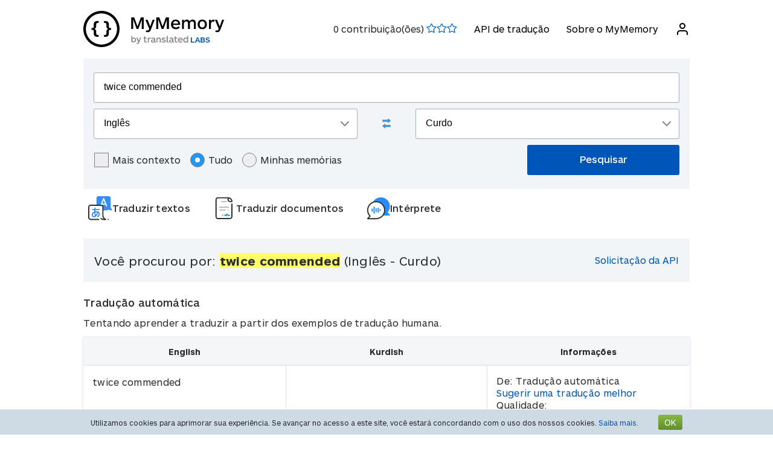

--- FILE ---
content_type: text/html; charset=UTF-8
request_url: https://mymemory.translated.net/pt/Ingl%C3%AAs/Curdo/twice-commended
body_size: 13624
content:
<html lang="pt">
<head>
    <title>Twice commended - Inglês - Curdo Tradução e exemplos</title>
    <meta http-equiv="Content-Type" content="text/html;charset=UTF-8"/>
    <meta http-equiv="content-language" content="pt"/>
        <meta name="viewport" content="width=device-width"/>
    <meta name="robots" content="index, follow">    <link rel="canonical" href="https://mymemory.translated.net/pt/Ingl%C3%AAs/Curdo/twice-commended"/>
        <link rel="apple-touch-icon" sizes="180x180" href="/public/img/favicon-16x16.png">
    <link rel="icon" type="image/png" sizes="32x32" href="/public/img/favicon-32x32.png">
    <link rel="icon" type="image/png" sizes="16x16" href="/public/img/favicon-16x16.png">
    <link rel="mask-icon" href="/public/img/safari-pinned-tab.svg" color="#5bbad5">
    <meta name="msapplication-TileColor" content="#da532c">
    <meta name="theme-color" content="#ffffff">
    <link href="/public/css/src/mym-translated.css?v=20191128" rel="stylesheet" type="text/css"/>
    <!-- Google Tag Manager -->
        <script>(function(w,d,s,l,i){w[l]=w[l]||[];w[l].push({'gtm.start':
        new Date().getTime(),event:'gtm.js'});var f=d.getElementsByTagName(s)[0],
        j=d.createElement(s),dl=l!='dataLayer'?'&l='+l:'';j.async=true;j.src=
        'https://www.googletagmanager.com/gtm.js?id='+i+dl;f.parentNode.insertBefore(j,f);
        })(window,document,'script','dataLayer','GTM-5M6Q96G');</script>
        <!-- End Google Tag Manager --></head>

<body class="s" data-ui-lang="pt">
<!-- Google Tag Manager (noscript) -->
        <noscript><iframe src="https://www.googletagmanager.com/ns.html?id=GTM-5M6Q96G"
        height="0" width="0" style="display:none;visibility:hidden"></iframe></noscript>
        <!-- End Google Tag Manager (noscript) --><header class="header--standard header header--not-bottom header--pinned header--top">
    <div class="layout layout--norow">
        <a href="https://mymemory.translated.net" class="logo">
            <img src="/public/img/mym_logo_horizontal.svg" class="img-logo" />
        </a>
        <input id="input-hamburger" type="checkbox" />
        <label for="input-hamburger"><i class="icon  ">
                <svg width="24px" height="24px" viewBox="0 0 24 24" version="1.1" xmlns="http://www.w3.org/2000/svg" xmlns:xlink="http://www.w3.org/1999/xlink"><g stroke="none" strokewidth="1" class="icon__fill" fill-rule="evenodd">
                        <path d="M3,13 C2.44771525,13 2,12.5522847 2,12 C2,11.4477153 2.44771525,11 3,11 L21,11 C21.5522847,11 22,11.4477153 22,12 C22,12.5522847 21.5522847,13 21,13 L3,13 Z M3,7 C2.44771525,7 2,6.55228475 2,6 C2,5.44771525 2.44771525,5 3,5 L21,5 C21.5522847,5 22,5.44771525 22,6 C22,6.55228475 21.5522847,7 21,7 L3,7 Z M3,19 C2.44771525,19 2,18.5522847 2,18 C2,17.4477153 2.44771525,17 3,17 L21,17 C21.5522847,17 22,17.4477153 22,18 C22,18.5522847 21.5522847,19 21,19 L3,19 Z" id="path-1"></path>
                    </g></svg></i><i class="icon  ">
                <svg width="24px" height="24px" viewBox="0 0 24 24" version="1.1" xmlns="http://www.w3.org/2000/svg" xmlns:xlink="http://www.w3.org/1999/xlink"><g stroke="none" strokewidth="1" class="icon__fill" fill-rule="evenodd">
                        <path d="M13.4142136,12 L18.7071068,17.2928932 C19.0976311,17.6834175 19.0976311,18.3165825 18.7071068,18.7071068 C18.3165825,19.0976311 17.6834175,19.0976311 17.2928932,18.7071068 L12,13.4142136 L6.70710678,18.7071068 C6.31658249,19.0976311 5.68341751,19.0976311 5.29289322,18.7071068 C4.90236893,18.3165825 4.90236893,17.6834175 5.29289322,17.2928932 L10.5857864,12 L5.29289322,6.70710678 C4.90236893,6.31658249 4.90236893,5.68341751 5.29289322,5.29289322 C5.68341751,4.90236893 6.31658249,4.90236893 6.70710678,5.29289322 L12,10.5857864 L17.2928932,5.29289322 C17.6834175,4.90236893 18.3165825,4.90236893 18.7071068,5.29289322 C19.0976311,5.68341751 19.0976311,6.31658249 18.7071068,6.70710678 L13.4142136,12 Z" id="path-1"></path>
                    </g></svg></i>
        </label>

        <nav>
            <ol>
                <li>
                    <span id="scored"></span>
                </li>
                                    <li><a href="/doc/spec.php">API de tradução</a></li>
                    <li><a href="/doc/">Sobre o MyMemory</a></li>
                
               <li id="userInfo" class="header__userInfo ">
    <a id="signin">
        <i class="icon">
            <svg width="24px" height="24px" viewBox="0 0 24 24" version="1.1" xmlns="http://www.w3.org/2000/svg" xmlns:xlink="http://www.w3.org/1999/xlink">
                <g stroke="none" strokewidth="1" class="icon__fill" fill-rule="evenodd">
                        <path d="M21,21 C21,21.5522847 20.5522847,22 20,22 C19.4477153,22 19,21.5522847 19,21 L19,19 C19,17.3431458 17.6568542,16 16,16 L8,16 C6.34314575,16 5,17.3431458 5,19 L5,21 C5,21.5522847 4.55228475,22 4,22 C3.44771525,22 3,21.5522847 3,21 L3,19 C3,16.2385763 5.23857625,14 8,14 L16,14 C18.7614237,14 21,16.2385763 21,19 L21,21 Z M12,12 C9.23857625,12 7,9.76142375 7,7 C7,4.23857625 9.23857625,2 12,2 C14.7614237,2 17,4.23857625 17,7 C17,9.76142375 14.7614237,12 12,12 Z M12,10 C13.6568542,10 15,8.65685425 15,7 C15,5.34314575 13.6568542,4 12,4 C10.3431458,4 9,5.34314575 9,7 C9,8.65685425 10.3431458,10 12,10 Z" id="path-1">
                        </path>
                    </g>
            </svg>
        </i>
        <span>Entrar</span>
    </a>
</li>        </nav>
    </div>
</header>
<section class="section--overflow">
    <div class="layout">
        <div class="contact-form">
            <div class="select-with-icon__wrapper">
                <form action="/search.php" method="get" name="filter_form" id="f" class="row_form_inline">
                    <div class="input-area">
                        <input type="hidden" name="lang" value="pt"/>
                        <input class="input2" id="text" name="q" type="text" value="twice commended">
                        <div class="source_target">
                            <div class="icon__wrapper select-with-icon__wrapper">
                                <select id="select_source_mm" name="sl">

                                    <option value="Autodetect">Autodetectar</option><option value="------" disabled="disabled">------</option><option value="af-ZA">Africâner</option><option value="sq-AL">Albanês</option><option value="de-DE">Alemão</option><option value="de-CH">Alemão suíço</option><option value="am-ET">Amárico</option><option value="hy-AM">Armênio</option><option value="az-AZ">Azeri</option><option value="bjs-BB">Bajan</option><option value="eu-ES">Basco</option><option value="bem-ZM">Bemba</option><option value="bn-IN">Bengali</option><option value="be-BY">Bielorrusso</option><option value="my-MM">Birmanês</option><option value="bi-VU">Bislama</option><option value="br-FR">Bretão</option><option value="bs-BA">Bósnio</option><option value="bg-BG">Búlgaro</option><option value="kea-CV">Cabo-verdeano</option><option value="ca-ES">Catalão</option><option value="kk-KZ">Cazaque</option><option value="ceb-PH">Cebuano</option><option value="ch-GU">Chamorro</option><option value="zh-CN">Chinês (simplificado)</option><option value="zh-TW">Chinês (tradicional)</option><option value="rm-RO">Cigano balcânico</option><option value="zdj-KM">Comorense (Ngazidja)</option><option value="cop-EG">Copta</option><option value="ko-KR">Coreano</option><option value="hr-HR">Croata</option><option value="ku-TR">Curdo</option><option value="da-DK">Dinamarquês </option><option value="dz-BT">Dzongkha</option><option value="sk-SK">Eslovaco</option><option value="sl-SI">Esloveno</option><option value="es-ES">Espanhol</option><option value="eo-EU">Esperanto</option><option value="et-EE">Estoniano</option><option value="fn-FNG">Fanagalo</option><option value="fo-FO">Faroese</option><option value="fi-FI">Finlandês</option><option value="fr-FR">Francês</option><option value="ht-HT">Francês crioulo (Haiti)</option><option value="acf-LC">Francês crioulo (Santa Lúcia)</option><option value="crs-SC">Francês crioulo Seselwa)</option><option value="gl-ES">Galego</option><option value="cy-GB">Galês</option><option value="ga-IE">Gaélico Irlandês</option><option value="gd-GB">Gaélico da Escócia</option><option value="ka-GE">Georgiano</option><option value="el-GR">Grego</option><option value="grc-GR">Grego (clássico)</option><option value="gu-IN">Gujarati</option><option value="ha-NE">Hausa</option><option value="haw-US">Havaiano</option><option value="he-IL">Hebraico</option><option value="hi-IN">Hindi</option><option value="nl-NL">Holandês</option><option value="hu-HU">Húngaro</option><option value="id-ID">Indonésio</option><option selected="selected" value="en-GB">Inglês</option><option value="aig-AG">Inglês crioulo (Antígua e Barbuda)</option><option value="bah-BS">Inglês crioulo (Bahamas)</option><option value="gcl-GD">Inglês crioulo (Granada)</option><option value="gyn-GY">Inglês crioulo (Guiana)</option><option value="vic-US">Inglês crioulo (Ilhas Virgens)</option><option value="jam-JM">Inglês crioulo (Jamaica)</option><option value="svc-VC">Inglês crioulo (São Vicente)</option><option value="kl-GL">Inuktitut (Groenlândia)</option><option value="is-IS">Islandês</option><option value="it-IT">Italiano</option><option value="ja-JP">Japonês</option><option value="jv-ID">Javanês</option><option value="kab-DZ">Kabiliano</option><option value="kn-IN">Kannada</option><option value="km-KM">Khmer</option><option value="rw-RW">Kinyarwanda</option><option value="rn-BI">Kirundi</option><option value="lo-LA">Laos</option><option value="la-VA">Latim</option><option value="lv-LV">Letão</option><option value="lt-LT">Lituano</option><option value="lb-LU">Luxemburguês</option><option value="mk-MK">Macedônio</option><option value="ms-MY">Malaio</option><option value="dv-MV">Maldiviano</option><option value="mg-MG">Malgaxe</option><option value="mt-MT">Maltês</option><option value="gv-IM">Manês gaélico</option><option value="mi-NZ">Maori</option><option value="mh-MH">Marshalês</option><option value="men-SL">Mende</option><option value="mn-MN">Mongol</option><option value="mfe-MU">Morisyen</option><option value="ne-NP">Nepalês</option><option value="niu-NU">Niuean</option><option value="no-NO">Norueguês</option><option value="ny-MW">Nyanja</option><option value="pau-PW">Palauano</option><option value="pa-IN">Panjabi</option><option value="pap-CW">Papiamento</option><option value="ur-PK">Paquistanês</option><option value="ps-PK">Pashto</option><option value="fa-IR">Persa</option><option value="pis-SB">Pijin</option><option value="pl-PL">Polonês</option><option value="pt-PT">Português</option><option value="pov-GW">Português crioulo (Alta Guiné)</option><option value="pot-US">Potawatomi</option><option value="qu-PE">Quechua</option><option value="ky-KG">Quirguis</option><option value="ro-RO">Romeno</option><option value="ru-RU">Russo</option><option value="sm-WS">Samoano</option><option value="sg-CF">Sango</option><option value="sn-ZW">Shona</option><option value="si-LK">Sinhala</option><option value="syc-TR">Siríaco (Aramaico)</option><option value="so-SO">Somali</option><option value="ckb-IQ">Sorani Curdo</option><option value="st-ST">Sotho do Sul</option><option value="srn-SR">Sranan Tongo</option><option value="sw-SZ">Suaíli</option><option value="sv-SE">Sueco</option><option value="sr-RS">Sérvio</option><option value="tl-PH">Tagalo</option><option value="th-TH">Tailandês</option><option value="tg-TJ">Tajique</option><option value="tmh-DZ">Tamashek (Tuareg)</option><option value="ta-LK">Tamil</option><option value="cs-CZ">Tcheco</option><option value="te-IN">Telugu</option><option value="tet-TL">Tetum</option><option value="bo-CN">Tibetano</option><option value="tpi-PG">Tok Pisin</option><option value="tkl-TK">Tokelauano</option><option value="to-TO">Tongano</option><option value="ti-TI">Triguínia</option><option value="tn-BW">Tswana</option><option value="tr-TR">Turco</option><option value="tk-TM">Turcomeno</option><option value="tvl-TV">Tuvaluano</option><option value="uk-UA">Ucraniano</option><option value="ppk-ID">Uma</option><option value="uz-UZ">Usbeque</option><option value="vi-VN">Vietnamita</option><option value="wls-WF">Wallisiano</option><option value="wo-SN">Wolof</option><option value="xh-ZA">Xhosa</option><option value="yi-YD">Yiddish</option><option value="zu-ZA">Zulu</option><option value="ar-SA">Árabe</option>                                </select>
                                <div class="select-with-icon__right-icon">
                                    <svg width="14px" height="8px" viewBox="0 0 14 8"><g stroke="none" stroke-width="1" class="icon__fill" fill-rule="evenodd"><g transform="translate(-5.000000, -8.000000)" fill-rule="nonzero"><path d="M17.2928932,8.29289322 C17.6834175,7.90236893 18.3165825,7.90236893 18.7071068,8.29289322 C19.0976311,8.68341751 19.0976311,9.31658249 18.7071068,9.70710678 L12.7071068,15.7071068 C12.3165825,16.0976311 11.6834175,16.0976311 11.2928932,15.7071068 L5.29289322,9.70710678 C4.90236893,9.31658249 4.90236893,8.68341751 5.29289322,8.29289322 C5.68341751,7.90236893 6.31658249,7.90236893 6.70710678,8.29289322 L12,13.5857864 L17.2928932,8.29289322 Z"></path></g></g></svg>
                                </div>
                            </div>
                            <div class="swap-language"><span class="icon-swap" id="swp-language"></span></div>
                            <div class="icon__wrapper select-with-icon__wrapper">
                                <select id="select_target_mm" name="tl">
                                    <option value="af-ZA">Africâner</option><option value="sq-AL">Albanês</option><option value="de-DE">Alemão</option><option value="de-CH">Alemão suíço</option><option value="am-ET">Amárico</option><option value="hy-AM">Armênio</option><option value="az-AZ">Azeri</option><option value="bjs-BB">Bajan</option><option value="eu-ES">Basco</option><option value="bem-ZM">Bemba</option><option value="bn-IN">Bengali</option><option value="be-BY">Bielorrusso</option><option value="my-MM">Birmanês</option><option value="bi-VU">Bislama</option><option value="br-FR">Bretão</option><option value="bs-BA">Bósnio</option><option value="bg-BG">Búlgaro</option><option value="kea-CV">Cabo-verdeano</option><option value="ca-ES">Catalão</option><option value="kk-KZ">Cazaque</option><option value="ceb-PH">Cebuano</option><option value="ch-GU">Chamorro</option><option value="zh-CN">Chinês (simplificado)</option><option value="zh-TW">Chinês (tradicional)</option><option value="rm-RO">Cigano balcânico</option><option value="zdj-KM">Comorense (Ngazidja)</option><option value="cop-EG">Copta</option><option value="ko-KR">Coreano</option><option value="hr-HR">Croata</option><option selected="selected" value="ku-TR">Curdo</option><option value="da-DK">Dinamarquês </option><option value="dz-BT">Dzongkha</option><option value="sk-SK">Eslovaco</option><option value="sl-SI">Esloveno</option><option value="es-ES">Espanhol</option><option value="eo-EU">Esperanto</option><option value="et-EE">Estoniano</option><option value="fn-FNG">Fanagalo</option><option value="fo-FO">Faroese</option><option value="fi-FI">Finlandês</option><option value="fr-FR">Francês</option><option value="ht-HT">Francês crioulo (Haiti)</option><option value="acf-LC">Francês crioulo (Santa Lúcia)</option><option value="crs-SC">Francês crioulo Seselwa)</option><option value="gl-ES">Galego</option><option value="cy-GB">Galês</option><option value="ga-IE">Gaélico Irlandês</option><option value="gd-GB">Gaélico da Escócia</option><option value="ka-GE">Georgiano</option><option value="el-GR">Grego</option><option value="grc-GR">Grego (clássico)</option><option value="gu-IN">Gujarati</option><option value="ha-NE">Hausa</option><option value="haw-US">Havaiano</option><option value="he-IL">Hebraico</option><option value="hi-IN">Hindi</option><option value="nl-NL">Holandês</option><option value="hu-HU">Húngaro</option><option value="id-ID">Indonésio</option><option value="en-GB">Inglês</option><option value="aig-AG">Inglês crioulo (Antígua e Barbuda)</option><option value="bah-BS">Inglês crioulo (Bahamas)</option><option value="gcl-GD">Inglês crioulo (Granada)</option><option value="gyn-GY">Inglês crioulo (Guiana)</option><option value="vic-US">Inglês crioulo (Ilhas Virgens)</option><option value="jam-JM">Inglês crioulo (Jamaica)</option><option value="svc-VC">Inglês crioulo (São Vicente)</option><option value="kl-GL">Inuktitut (Groenlândia)</option><option value="is-IS">Islandês</option><option value="it-IT">Italiano</option><option value="ja-JP">Japonês</option><option value="jv-ID">Javanês</option><option value="kab-DZ">Kabiliano</option><option value="kn-IN">Kannada</option><option value="km-KM">Khmer</option><option value="rw-RW">Kinyarwanda</option><option value="rn-BI">Kirundi</option><option value="lo-LA">Laos</option><option value="la-VA">Latim</option><option value="lv-LV">Letão</option><option value="lt-LT">Lituano</option><option value="lb-LU">Luxemburguês</option><option value="mk-MK">Macedônio</option><option value="ms-MY">Malaio</option><option value="dv-MV">Maldiviano</option><option value="mg-MG">Malgaxe</option><option value="mt-MT">Maltês</option><option value="gv-IM">Manês gaélico</option><option value="mi-NZ">Maori</option><option value="mh-MH">Marshalês</option><option value="men-SL">Mende</option><option value="mn-MN">Mongol</option><option value="mfe-MU">Morisyen</option><option value="ne-NP">Nepalês</option><option value="niu-NU">Niuean</option><option value="no-NO">Norueguês</option><option value="ny-MW">Nyanja</option><option value="pau-PW">Palauano</option><option value="pa-IN">Panjabi</option><option value="pap-CW">Papiamento</option><option value="ur-PK">Paquistanês</option><option value="ps-PK">Pashto</option><option value="fa-IR">Persa</option><option value="pis-SB">Pijin</option><option value="pl-PL">Polonês</option><option value="pt-PT">Português</option><option value="pov-GW">Português crioulo (Alta Guiné)</option><option value="pot-US">Potawatomi</option><option value="qu-PE">Quechua</option><option value="ky-KG">Quirguis</option><option value="ro-RO">Romeno</option><option value="ru-RU">Russo</option><option value="sm-WS">Samoano</option><option value="sg-CF">Sango</option><option value="sn-ZW">Shona</option><option value="si-LK">Sinhala</option><option value="syc-TR">Siríaco (Aramaico)</option><option value="so-SO">Somali</option><option value="ckb-IQ">Sorani Curdo</option><option value="st-ST">Sotho do Sul</option><option value="srn-SR">Sranan Tongo</option><option value="sw-SZ">Suaíli</option><option value="sv-SE">Sueco</option><option value="sr-RS">Sérvio</option><option value="tl-PH">Tagalo</option><option value="th-TH">Tailandês</option><option value="tg-TJ">Tajique</option><option value="tmh-DZ">Tamashek (Tuareg)</option><option value="ta-LK">Tamil</option><option value="cs-CZ">Tcheco</option><option value="te-IN">Telugu</option><option value="tet-TL">Tetum</option><option value="bo-CN">Tibetano</option><option value="tpi-PG">Tok Pisin</option><option value="tkl-TK">Tokelauano</option><option value="to-TO">Tongano</option><option value="ti-TI">Triguínia</option><option value="tn-BW">Tswana</option><option value="tr-TR">Turco</option><option value="tk-TM">Turcomeno</option><option value="tvl-TV">Tuvaluano</option><option value="uk-UA">Ucraniano</option><option value="ppk-ID">Uma</option><option value="uz-UZ">Usbeque</option><option value="vi-VN">Vietnamita</option><option value="wls-WF">Wallisiano</option><option value="wo-SN">Wolof</option><option value="xh-ZA">Xhosa</option><option value="yi-YD">Yiddish</option><option value="zu-ZA">Zulu</option><option value="ar-SA">Árabe</option>                                </select>
                                <div class=" select-with-icon__right-icon">
                                    <svg width="14px" height="8px" viewBox="0 0 14 8"><g stroke="none" stroke-width="1" class="icon__fill" fill-rule="evenodd"><g transform="translate(-5.000000, -8.000000)" fill-rule="nonzero"><path d="M17.2928932,8.29289322 C17.6834175,7.90236893 18.3165825,7.90236893 18.7071068,8.29289322 C19.0976311,8.68341751 19.0976311,9.31658249 18.7071068,9.70710678 L12.7071068,15.7071068 C12.3165825,16.0976311 11.6834175,16.0976311 11.2928932,15.7071068 L5.29289322,9.70710678 C4.90236893,9.31658249 4.90236893,8.68341751 5.29289322,8.29289322 C5.68341751,7.90236893 6.31658249,7.90236893 6.70710678,8.29289322 L12,13.5857864 L17.2928932,8.29289322 Z"></path></g></g></svg>
                                </div>
                            </div>
                        </div>
                        <div class="search-area">
                            <div class="advanced-search-radio hidemobile">
                                <label class="container">Mais contexto                                    <input type="checkbox" id="concordancer_check" name="concordancer"  value="1" >
                                    <span class="checkmark"></span>
                                </label>
                                    <label class="container">Tudo                                        <input id="concordancer_radio" type=radio name="ownerFilter" value="all" checked/>
                                        <span class="radiobtn"></span>
                                    </label>                        
                                    <label class="container">Minhas memórias                                        <input id="concordancer_radio" type=radio name="ownerFilter" id="only-my-memory" value="mine" />
                                        <span class="radiobtn"></span>
                                    </label>
                                  

                            </div>
                            <input id="search-button" class="button search-button--results" type="submit" value="Pesquisar"/>
                        </div>
                    </div>
                </form>
            </div>
        </div>
    </div>
</section>

<section class="section--overflow">
    <head>
  <meta charset="utf-8">
  <meta name="viewport" content="width=device-width, initial-scale=1">
  <link rel="stylesheet" href="https://mymemory.translated.net/public/css/src/lara-style.css">

</head>

<div class="lara-menu">
  <a href="https://laratranslate.com/tradutor?sourceApp=mymemory" target="_blank" class="lara-item">
        <img src="https://mymemory.translated.net/public/img/translate-icon.svg" alt="Tradutor" />

	  <p class="lara-item-text-first">Traduzir textos</p>
  </a>
  <a href="https://laratranslate.com/tradutor/documentos?sourceApp=mymemory" target="_blank" class="lara-item">
      <img src="https://mymemory.translated.net/public/img/document-icon.svg" alt="Tradutor documentos" />

	  <p class="lara-item-text">Traduzir documentos</p>
  </a>
  <a href="https://laralive.com/tradutor/intérprete?sourceApp=mymemory" target="_blank" class="lara-item">
        <img src="https://mymemory.translated.net/public/img/chat-icon.svg" alt="Tradutor voz" />

	  <p class="lara-item-text">Intérprete</p>
  </a>
</div>
</section>

<section class="section--overflow distance--top-18">
    <div class="layout">
        <div class="contact-form">
            <div id="box_search_title" class="adshook">
                <a name="search" class="search_again_anchor hidedesktop"></a>
                <h1 class="search_title">Você procurou por: <i>twice commended</i> (Inglês  - Curdo) </h1>
                <ul class="mn2liv hidemobile">
                    <li><a rel="nofollow" target="_blank" href="https://api.mymemory.translated.net/get?q=twice commended&langpair=en|ku">Solicitação da API</a></li>                    
                </ul>
            </div><!-- // - box_search_title -->
        </div>

    </div>
</section>

<script>
    document.getElementById("text").value = "twice commended";
</script>

<section lang="layout--overflow">
<div class="layout">
</div>
</section>


        
        <section class='section--overflow'>
            <div class='layout'>
                <div id='autotransarea'>
                    <h2>Tradução automática</h2><span class='ang'></span>  <p class='st'>Tentando aprender a traduzir a partir dos exemplos de tradução humana.</p>
                    <div class='cl'></div>
                    
                    <div class='auto_trans_cont layout__row hidemobile'>
                        <div class='auto_cell auto_cell__title layout__col-4 layout__col-sm-12 layout__col-xs-12'>
                            <h3 >English</h3>
                        </div>
                        <div class='auto_cell auto_cell__title layout__col-4 layout__col-sm-12 layout__col-xs-12'>
                            <h3 >Kurdish</h3>
                        </div>
                        <div class='auto_cell auto_cell__title layout__col-4 layout__col-sm-12 layout__col-xs-12'>
                            <h3 >Informações</h3>
                        </div>
                    </div>
                   
                    <div class='auto_trans_cont layout__row'>
                        <div class='auto_cell layout__col-4 layout__col-sm-12 layout__col-xs-12'>
                            <h3 class='hidedesktop' >English</h3>
                            <p class='big' >
                                <a class='ice' onclick="javascript:animatedcollapse.toggle('TRinsert')"></a>
                                <span id="mt-source">twice commended</span>
                            </p>
                        </div>
                        <div class='auto_cell target layout__col-4 layout__col-sm-12 layout__col-xs-12'>
                            <h3 class='hidedesktop' >Kurdish</h3>
                            <p class='big' >
                                <a class='ice' onclick="javascript:animatedcollapse.toggle('TRinsert')"></a>
                                <b><span id='traduzioneajax' class='load'>&nbsp;</span></b>
                            </p>
                        </div>
                        <div class='dtl layout__col-4 layout__col-sm-12 layout__col-xs-12'>
                            <p>De: <b>Tradução automática</b>
                                <br />
                                <a id='diradd' href='#' onclick="javascript:animatedcollapse.toggle('TRinsert')">Sugerir uma tradução melhor</a>
                                <br/>
                            Qualidade:<span id='Qmachine'></span>
                            </p>
                        </div>
                    </div>
                    <div class='cl'></div>
                </div>
            </div>
        </section>
                
		




    

    
    <section lang="layout--overflow">
        <div class="layout">
            <div class="human_trans_area">
            <div class="cl"></div>
                <div class=" layout__row row_container">
                    <h2>Contribuições humanas</h2>

                </div>
                <div class="layout__row row_container">
                    <p class="st">A partir de tradutores profissionais, empresas, páginas da web e repositórios de traduções disponíveis gratuitamente</p>
                    <p class="add"><span class="icon-plus"></span><a class="trs">Adicionar uma tradução</a></p>
                </div>

                <div class="cl" id="output2"></div>

                <div class="row_container res_container layout__row hidemobile">
                    <div class="auto_cell auto_cell__title layout__col-4 layout__col-sm-12 layout__col-xs-12"><h3 >Inglês</h3></div>
                    <div class="auto_cell auto_cell__title layout__col-4 layout__col-sm-12 layout__col-xs-12"><h3 >Curdo</h3></div>
                    <div class="auto_cell auto_cell__title layout__col-4 layout__col-sm-12 layout__col-xs-12"><h3 >Informações</h3></div>
                </div>
                <div>
                    <div id="insertArea" class="layout__row row_container">
                    </div>
                </div>


            <span id="results3"></span>

            <div id='resall'>
                <span id="results2"></span>
                                                <div class='res_row' data-id="422751448" data-twins="422503723" data-twins-string="{&quot;422503723&quot;:&quot;hemnfx&quot;}" data-id-customer="hemnfx"  data-rating="0" data-source="English" data-target="Kurdish" >
                                            <div class="cl"></div><div class="ls">
                                                        <div class="res_container layout__row">
                                <!-- source segment -->
                                <div class='res_cell source layout__col-4 layout__col-sm-12 layout__col-xs-12'style="; word-break: break-word;">
                                    <h3 class="hidedesktop" >Inglês</h3>
                                    <p class="big" >
                                                                                <span class="text">twice</span>
                                        
                                    </p></div>
                                <!-- translated segment -->
                                <div class='res_cell target layout__col-4 layout__col-sm-12 layout__col-xs-12' style="; word-break: break-word;">
                                    <h3 class="hidedesktop" >Curdo</h3>
                                    <p class="big" >
                                                                                <span class="text">دووجار</span>
                                                                              
                                                                                                                                    </span>
                                    </p>
                                </div>
                                <!-- segment info -->
                                <div style="" class="dtl info layout__col-4 layout__col-sm-12 layout__col-xs-12">
                                    <p class="box"  >
                                                        <span>Última atualização:                                                            <span style="font-size:inherit;">2019-06-04</span>
                                                        <br/>
                                                            <span style="display:inline-block" class="sizereset">
                                                                Frequência de uso:                                                                2                                                                <br/>
                                                                Qualidade:                                                                <span class="Q"></span>
                                                            </span>
                                        <b><font size="2">

                                                                                            </font>
                                        </b>
                                        </span>
                                    </p>
                                </div>
                            </div>
                        </div>

                                    </div>
                

                                    <div class='res_row' data-id="422751449" data-twins="422503724" data-twins-string="{&quot;422503724&quot;:&quot;hemnfx&quot;}" data-id-customer="hemnfx"  data-rating="0" data-source="English" data-target="Kurdish" >
                                            <div class="cl"></div><div class="ls">
                                                        <div class="res_container layout__row">
                                <!-- source segment -->
                                <div class='res_cell source layout__col-4 layout__col-sm-12 layout__col-xs-12'style="; word-break: break-word;">
                                    <h3 class="hidedesktop" >Inglês</h3>
                                    <p class="big" >
                                                                                <span class="text">twice-laid</span>
                                        
                                    </p></div>
                                <!-- translated segment -->
                                <div class='res_cell target layout__col-4 layout__col-sm-12 layout__col-xs-12' style="; word-break: break-word;">
                                    <h3 class="hidedesktop" >Curdo</h3>
                                    <p class="big" >
                                                                                <span class="text">لە بەنی گوریسە کۆن درووستکراو - لە پاشماوە یا کۆنە شت درووستکراو</span>
                                                                              
                                                                                                                                    </span>
                                    </p>
                                </div>
                                <!-- segment info -->
                                <div style="" class="dtl info layout__col-4 layout__col-sm-12 layout__col-xs-12">
                                    <p class="box"  >
                                                        <span>Última atualização:                                                            <span style="font-size:inherit;">2019-06-04</span>
                                                        <br/>
                                                            <span style="display:inline-block" class="sizereset">
                                                                Frequência de uso:                                                                2                                                                <br/>
                                                                Qualidade:                                                                <span class="Q"></span>
                                                            </span>
                                        <b><font size="2">

                                                                                            </font>
                                        </b>
                                        </span>
                                    </p>
                                </div>
                            </div>
                        </div>

                                    </div>
                

                                    <div class='res_row' data-id="423135795" data-twins="" data-twins-string="[]" data-id-customer=""  data-rating="5" data-source="English" data-target="Kurdish" >
                                            <div class="cl"></div><div class="ls">
                                                        <div class="res_container layout__row">
                                <!-- source segment -->
                                <div class='res_cell source layout__col-4 layout__col-sm-12 layout__col-xs-12'style="; word-break: break-word;">
                                    <h3 class="hidedesktop" >Inglês</h3>
                                    <p class="big" >
                                                                                <span class="text">twice suspended</span>
                                        
                                    </p></div>
                                <!-- translated segment -->
                                <div class='res_cell target layout__col-4 layout__col-sm-12 layout__col-xs-12' style="; word-break: break-word;">
                                    <h3 class="hidedesktop" >Curdo</h3>
                                    <p class="big" >
                                                                                <span class="text">twice</span>
                                                                              
                                                                                                                                    </span>
                                    </p>
                                </div>
                                <!-- segment info -->
                                <div style="" class="dtl info layout__col-4 layout__col-sm-12 layout__col-xs-12">
                                    <p class="box"  >
                                                        <span>Última atualização:                                                            <span style="font-size:inherit;">2022-07-27</span>
                                                        <br/>
                                                            <span style="display:inline-block" class="sizereset">
                                                                Frequência de uso:                                                                1                                                                <br/>
                                                                Qualidade:                                                                <span class="Q"></span>
                                                            </span>
                                        <b><font size="2">

                                                <br/>Referência:<span class="sizereset" ><span  class="schema_author"> Anônimo</span></span>                                            </font>
                                        </b>
                                        </span>
                                    </p>
                                </div>
                            </div>
                        </div>

                                    </div>
                

                                    <div class='res_row' data-id="422842013" data-twins="422749776,422613989,422502051" data-twins-string="{&quot;422749776&quot;:&quot;hemnfx&quot;,&quot;422613989&quot;:&quot;hemnfx&quot;,&quot;422502051&quot;:&quot;hemnfx&quot;}" data-id-customer="hemnfx"  data-rating="0" data-source="English" data-target="Kurdish" >
                                            <div class="cl"></div><div class="ls">
                                                        <div class="res_container layout__row">
                                <!-- source segment -->
                                <div class='res_cell source layout__col-4 layout__col-sm-12 layout__col-xs-12'style="; word-break: break-word;">
                                    <h3 class="hidedesktop" >Inglês</h3>
                                    <p class="big" >
                                                                                <span class="text">think twice</span>
                                        
                                    </p></div>
                                <!-- translated segment -->
                                <div class='res_cell target layout__col-4 layout__col-sm-12 layout__col-xs-12' style="; word-break: break-word;">
                                    <h3 class="hidedesktop" >Curdo</h3>
                                    <p class="big" >
                                                                                <span class="text">دووجار، واتە زۆر باش، بیرلێکردنەوە پێش بڕیاردان</span>
                                                                              
                                                                                                                                    </span>
                                    </p>
                                </div>
                                <!-- segment info -->
                                <div style="" class="dtl info layout__col-4 layout__col-sm-12 layout__col-xs-12">
                                    <p class="box"  >
                                                        <span>Última atualização:                                                            <span style="font-size:inherit;">2019-06-04</span>
                                                        <br/>
                                                            <span style="display:inline-block" class="sizereset">
                                                                Frequência de uso:                                                                4                                                                <br/>
                                                                Qualidade:                                                                <span class="Q"></span>
                                                            </span>
                                        <b><font size="2">

                                                <br/>Referência:<span class="sizereset" ><span  class="schema_author"> Anônimo</span></span>                                            </font>
                                        </b>
                                        </span>
                                    </p>
                                </div>
                            </div>
                        </div>

                                    </div>
                

                                    <div class='res_row' data-id="422693846" data-twins="" data-twins-string="[]" data-id-customer="hemnfx"  data-rating="0" data-source="English" data-target="Kurdish" >
                                            <div class="cl"></div><div class="ls">
                                                        <div class="res_container layout__row">
                                <!-- source segment -->
                                <div class='res_cell source layout__col-4 layout__col-sm-12 layout__col-xs-12'style="; word-break: break-word;">
                                    <h3 class="hidedesktop" >Inglês</h3>
                                    <p class="big" >
                                                                                <span class="text">twice. the press bell</span>
                                        
                                    </p></div>
                                <!-- translated segment -->
                                <div class='res_cell target layout__col-4 layout__col-sm-12 layout__col-xs-12' style="; word-break: break-word;">
                                    <h3 class="hidedesktop" >Curdo</h3>
                                    <p class="big" >
                                                                                <span class="text">داگرە زەنگەكە دووجار</span>
                                                                              
                                                                                                                                    </span>
                                    </p>
                                </div>
                                <!-- segment info -->
                                <div style="" class="dtl info layout__col-4 layout__col-sm-12 layout__col-xs-12">
                                    <p class="box"  >
                                                        <span>Última atualização:                                                            <span style="font-size:inherit;">2019-06-04</span>
                                                        <br/>
                                                            <span style="display:inline-block" class="sizereset">
                                                                Frequência de uso:                                                                1                                                                <br/>
                                                                Qualidade:                                                                <span class="Q"></span>
                                                            </span>
                                        <b><font size="2">

                                                <br/>Referência:<span class="sizereset" ><span  class="schema_author"> Anônimo</span></span>                                            </font>
                                        </b>
                                        </span>
                                    </p>
                                </div>
                            </div>
                        </div>

                                    </div>
                

                                    <div class='res_row' data-id="422686807" data-twins="" data-twins-string="[]" data-id-customer="hemnfx"  data-rating="0" data-source="English" data-target="Kurdish" >
                                            <div class="cl"></div><div class="ls">
                                                        <div class="res_container layout__row">
                                <!-- source segment -->
                                <div class='res_cell source layout__col-4 layout__col-sm-12 layout__col-xs-12'style="; word-break: break-word;">
                                    <h3 class="hidedesktop" >Inglês</h3>
                                    <p class="big" >
                                                                                <span class="text">flights twice-weekly</span>
                                        
                                    </p></div>
                                <!-- translated segment -->
                                <div class='res_cell target layout__col-4 layout__col-sm-12 layout__col-xs-12' style="; word-break: break-word;">
                                    <h3 class="hidedesktop" >Curdo</h3>
                                    <p class="big" >
                                                                                <span class="text">كردن بەفڕۆكە) دووجارفڕین(گەشت هەفتەی</span>
                                                                              
                                                                                                                                    </span>
                                    </p>
                                </div>
                                <!-- segment info -->
                                <div style="" class="dtl info layout__col-4 layout__col-sm-12 layout__col-xs-12">
                                    <p class="box"  >
                                                        <span>Última atualização:                                                            <span style="font-size:inherit;">2019-06-04</span>
                                                        <br/>
                                                            <span style="display:inline-block" class="sizereset">
                                                                Frequência de uso:                                                                1                                                                <br/>
                                                                Qualidade:                                                                <span class="Q"></span>
                                                            </span>
                                        <b><font size="2">

                                                <br/>Referência:<span class="sizereset" ><span  class="schema_author"> Anônimo</span></span>                                            </font>
                                        </b>
                                        </span>
                                    </p>
                                </div>
                            </div>
                        </div>

                                    </div>
                

                                    <div class='res_row' data-id="421308595" data-twins="" data-twins-string="[]" data-id-customer="Public_Corpora"  data-rating="0" data-source="English" data-target="Kurdish" >
                                            <div class="cl"></div><div class="ls">
                                                        <div class="res_container layout__row">
                                <!-- source segment -->
                                <div class='res_cell source layout__col-4 layout__col-sm-12 layout__col-xs-12'style="; word-break: break-word;">
                                    <h3 class="hidedesktop" >Inglês</h3>
                                    <p class="big" >
                                                                                <span class="text">by the nights twice five;</span>
                                        
                                    </p></div>
                                <!-- translated segment -->
                                <div class='res_cell target layout__col-4 layout__col-sm-12 layout__col-xs-12' style="; word-break: break-word;">
                                    <h3 class="hidedesktop" >Curdo</h3>
                                    <p class="big" >
                                                                                <span class="text">سوێندم به‌و شه‌وانه‌ی که ده شه‌ون (هه‌ندێک ده‌ڵێن ده شه‌وی کۆتایی ڕه‌مه‌زانه‌، هه‌ندێکیش ده‌ڵێن ده شه‌وی سه‌ره‌تای مانگی ذی الحجه‌یه که کاتی ئه‌نجامدانی حه‌جه‌، هه‌ردوو بۆنه‌که‌ش پیرۆزن).</span>
                                                                              
                                                                                                                                    </span>
                                    </p>
                                </div>
                                <!-- segment info -->
                                <div style="" class="dtl info layout__col-4 layout__col-sm-12 layout__col-xs-12">
                                    <p class="box"  >
                                                        <span>Última atualização:                                                            <span style="font-size:inherit;">2014-07-03</span>
                                                        <br/>
                                                            <span style="display:inline-block" class="sizereset">
                                                                Frequência de uso:                                                                1                                                                <br/>
                                                                Qualidade:                                                                <span class="Q"></span>
                                                            </span>
                                        <b><font size="2">

                                                <br/>Referência:<span class="sizereset" ><span  class="schema_author"> Anônimo</span></span>                                            </font>
                                        </b>
                                        </span>
                                    </p>
                                </div>
                            </div>
                        </div>

                                    </div>
                

                                    <div class='res_row' data-id="422681764" data-twins="" data-twins-string="[]" data-id-customer="hemnfx"  data-rating="0" data-source="English" data-target="Kurdish" >
                                            <div class="cl"></div><div class="ls">
                                                        <div class="res_container layout__row">
                                <!-- source segment -->
                                <div class='res_cell source layout__col-4 layout__col-sm-12 layout__col-xs-12'style="; word-break: break-word;">
                                    <h3 class="hidedesktop" >Inglês</h3>
                                    <p class="big" >
                                                                                <span class="text">the twice. shrilled telephone</span>
                                        
                                    </p></div>
                                <!-- translated segment -->
                                <div class='res_cell target layout__col-4 layout__col-sm-12 layout__col-xs-12' style="; word-break: break-word;">
                                    <h3 class="hidedesktop" >Curdo</h3>
                                    <p class="big" >
                                                                                <span class="text">بەرز ناخۆشی دەنگێكی دووجار و لێهات. تەلەفۆنەكە</span>
                                                                              
                                                                                                                                    </span>
                                    </p>
                                </div>
                                <!-- segment info -->
                                <div style="" class="dtl info layout__col-4 layout__col-sm-12 layout__col-xs-12">
                                    <p class="box"  >
                                                        <span>Última atualização:                                                            <span style="font-size:inherit;">2019-06-04</span>
                                                        <br/>
                                                            <span style="display:inline-block" class="sizereset">
                                                                Frequência de uso:                                                                1                                                                <br/>
                                                                Qualidade:                                                                <span class="Q"></span>
                                                            </span>
                                        <b><font size="2">

                                                <br/>Referência:<span class="sizereset" ><span  class="schema_author"> Anônimo</span></span>                                            </font>
                                        </b>
                                        </span>
                                    </p>
                                </div>
                            </div>
                        </div>

                                    </div>
                

                                    <div class='res_row' data-id="422695867" data-twins="" data-twins-string="[]" data-id-customer="hemnfx"  data-rating="0" data-source="English" data-target="Kurdish" >
                                            <div class="cl"></div><div class="ls">
                                                        <div class="res_container layout__row">
                                <!-- source segment -->
                                <div class='res_cell source layout__col-4 layout__col-sm-12 layout__col-xs-12'style="; word-break: break-word;">
                                    <h3 class="hidedesktop" >Inglês</h3>
                                    <p class="big" >
                                                                                <span class="text">been twice. have to i london</span>
                                        
                                    </p></div>
                                <!-- translated segment -->
                                <div class='res_cell target layout__col-4 layout__col-sm-12 layout__col-xs-12' style="; word-break: break-word;">
                                    <h3 class="hidedesktop" >Curdo</h3>
                                    <p class="big" >
                                                                                <span class="text">دوو جار لەندەن چومەتە بۆ</span>
                                                                              
                                                                                                                                    </span>
                                    </p>
                                </div>
                                <!-- segment info -->
                                <div style="" class="dtl info layout__col-4 layout__col-sm-12 layout__col-xs-12">
                                    <p class="box"  >
                                                        <span>Última atualização:                                                            <span style="font-size:inherit;">2019-06-04</span>
                                                        <br/>
                                                            <span style="display:inline-block" class="sizereset">
                                                                Frequência de uso:                                                                1                                                                <br/>
                                                                Qualidade:                                                                <span class="Q"></span>
                                                            </span>
                                        <b><font size="2">

                                                <br/>Referência:<span class="sizereset" ><span  class="schema_author"> Anônimo</span></span>                                            </font>
                                        </b>
                                        </span>
                                    </p>
                                </div>
                            </div>
                        </div>

                                    </div>
                

                                    <div class='res_row' data-id="422635596" data-twins="" data-twins-string="[]" data-id-customer="hemnfx"  data-rating="0" data-source="English" data-target="Kurdish" >
                                            <div class="cl"></div><div class="ls">
                                                        <div class="res_container layout__row">
                                <!-- source segment -->
                                <div class='res_cell source layout__col-4 layout__col-sm-12 layout__col-xs-12'style="; word-break: break-word;">
                                    <h3 class="hidedesktop" >Inglês</h3>
                                    <p class="big" >
                                                                                <span class="text">an of size britain twice the area</span>
                                        
                                    </p></div>
                                <!-- translated segment -->
                                <div class='res_cell target layout__col-4 layout__col-sm-12 layout__col-xs-12' style="; word-break: break-word;">
                                    <h3 class="hidedesktop" >Curdo</h3>
                                    <p class="big" >
                                                                                <span class="text">ناوچەیەك قەبارەی بەریتانیا دوو ئەوەندەی</span>
                                                                              
                                                                                                                                    </span>
                                    </p>
                                </div>
                                <!-- segment info -->
                                <div style="" class="dtl info layout__col-4 layout__col-sm-12 layout__col-xs-12">
                                    <p class="box"  >
                                                        <span>Última atualização:                                                            <span style="font-size:inherit;">2019-06-04</span>
                                                        <br/>
                                                            <span style="display:inline-block" class="sizereset">
                                                                Frequência de uso:                                                                1                                                                <br/>
                                                                Qualidade:                                                                <span class="Q"></span>
                                                            </span>
                                        <b><font size="2">

                                                <br/>Referência:<span class="sizereset" ><span  class="schema_author"> Anônimo</span></span>                                            </font>
                                        </b>
                                        </span>
                                    </p>
                                </div>
                            </div>
                        </div>

                                    </div>
                

                                    <div class='res_row' data-id="422666682" data-twins="" data-twins-string="[]" data-id-customer="hemnfx"  data-rating="0" data-source="English" data-target="Kurdish" >
                                            <div class="cl"></div><div class="ls">
                                                        <div class="res_container layout__row">
                                <!-- source segment -->
                                <div class='res_cell source layout__col-4 layout__col-sm-12 layout__col-xs-12'style="; word-break: break-word;">
                                    <h3 class="hidedesktop" >Inglês</h3>
                                    <p class="big" >
                                                                                <span class="text">she usual. ate as as much twice</span>
                                        
                                    </p></div>
                                <!-- translated segment -->
                                <div class='res_cell target layout__col-4 layout__col-sm-12 layout__col-xs-12' style="; word-break: break-word;">
                                    <h3 class="hidedesktop" >Curdo</h3>
                                    <p class="big" >
                                                                                <span class="text">ئافرەتەكە ئەوەندەی دوو خوارد. ئاسایی</span>
                                                                              
                                                                                                                                    </span>
                                    </p>
                                </div>
                                <!-- segment info -->
                                <div style="" class="dtl info layout__col-4 layout__col-sm-12 layout__col-xs-12">
                                    <p class="box"  >
                                                        <span>Última atualização:                                                            <span style="font-size:inherit;">2019-06-04</span>
                                                        <br/>
                                                            <span style="display:inline-block" class="sizereset">
                                                                Frequência de uso:                                                                1                                                                <br/>
                                                                Qualidade:                                                                <span class="Q"></span>
                                                            </span>
                                        <b><font size="2">

                                                <br/>Referência:<span class="sizereset" ><span  class="schema_author"> Anônimo</span></span>                                            </font>
                                        </b>
                                        </span>
                                    </p>
                                </div>
                            </div>
                        </div>

                                    </div>
                

                                    <div class='res_row' data-id="422677448" data-twins="" data-twins-string="[]" data-id-customer="hemnfx"  data-rating="0" data-source="English" data-target="Kurdish" >
                                            <div class="cl"></div><div class="ls">
                                                        <div class="res_container layout__row">
                                <!-- source segment -->
                                <div class='res_cell source layout__col-4 layout__col-sm-12 layout__col-xs-12'style="; word-break: break-word;">
                                    <h3 class="hidedesktop" >Inglês</h3>
                                    <p class="big" >
                                                                                <span class="text">magazine twice issued yearly is the</span>
                                        
                                    </p></div>
                                <!-- translated segment -->
                                <div class='res_cell target layout__col-4 layout__col-sm-12 layout__col-xs-12' style="; word-break: break-word;">
                                    <h3 class="hidedesktop" >Curdo</h3>
                                    <p class="big" >
                                                                                <span class="text">ساڵانە دەردەچێت. جار گۆڤارەكە دوو</span>
                                                                              
                                                                                                                                    </span>
                                    </p>
                                </div>
                                <!-- segment info -->
                                <div style="" class="dtl info layout__col-4 layout__col-sm-12 layout__col-xs-12">
                                    <p class="box"  >
                                                        <span>Última atualização:                                                            <span style="font-size:inherit;">2019-06-04</span>
                                                        <br/>
                                                            <span style="display:inline-block" class="sizereset">
                                                                Frequência de uso:                                                                1                                                                <br/>
                                                                Qualidade:                                                                <span class="Q"></span>
                                                            </span>
                                        <b><font size="2">

                                                <br/>Referência:<span class="sizereset" ><span  class="schema_author"> Anônimo</span></span>                                            </font>
                                        </b>
                                        </span>
                                    </p>
                                </div>
                            </div>
                        </div>

                                    </div>
                

                                    <div class='res_row' data-id="422693601" data-twins="" data-twins-string="[]" data-id-customer="hemnfx"  data-rating="0" data-source="English" data-target="Kurdish" >
                                            <div class="cl"></div><div class="ls">
                                                        <div class="res_container layout__row">
                                <!-- source segment -->
                                <div class='res_cell source layout__col-4 layout__col-sm-12 layout__col-xs-12'style="; word-break: break-word;">
                                    <h3 class="hidedesktop" >Inglês</h3>
                                    <p class="big" >
                                                                                <span class="text">a committee meets twice the month.</span>
                                        
                                    </p></div>
                                <!-- translated segment -->
                                <div class='res_cell target layout__col-4 layout__col-sm-12 layout__col-xs-12' style="; word-break: break-word;">
                                    <h3 class="hidedesktop" >Curdo</h3>
                                    <p class="big" >
                                                                                <span class="text">ئەنجومەنەكە دوجار لە مانگێكدا كۆدەبێتەوە</span>
                                                                              
                                                                                                                                    </span>
                                    </p>
                                </div>
                                <!-- segment info -->
                                <div style="" class="dtl info layout__col-4 layout__col-sm-12 layout__col-xs-12">
                                    <p class="box"  >
                                                        <span>Última atualização:                                                            <span style="font-size:inherit;">2019-06-04</span>
                                                        <br/>
                                                            <span style="display:inline-block" class="sizereset">
                                                                Frequência de uso:                                                                1                                                                <br/>
                                                                Qualidade:                                                                <span class="Q"></span>
                                                            </span>
                                        <b><font size="2">

                                                <br/>Referência:<span class="sizereset" ><span  class="schema_author"> Anônimo</span></span>                                            </font>
                                        </b>
                                        </span>
                                    </p>
                                </div>
                            </div>
                        </div>

                                    </div>
                

                                    <div class='res_row' data-id="422672296" data-twins="" data-twins-string="[]" data-id-customer="hemnfx"  data-rating="0" data-source="English" data-target="Kurdish" >
                                            <div class="cl"></div><div class="ls">
                                                        <div class="res_container layout__row">
                                <!-- source segment -->
                                <div class='res_cell source layout__col-4 layout__col-sm-12 layout__col-xs-12'style="; word-break: break-word;">
                                    <h3 class="hidedesktop" >Inglês</h3>
                                    <p class="big" >
                                                                                <span class="text">bar. in the band nightly plays twice the</span>
                                        
                                    </p></div>
                                <!-- translated segment -->
                                <div class='res_cell target layout__col-4 layout__col-sm-12 layout__col-xs-12' style="; word-break: break-word;">
                                    <h3 class="hidedesktop" >Curdo</h3>
                                    <p class="big" >
                                                                                <span class="text">لە مۆسیقا مەیخانەكە. هەموو جار شەوێك دوو بانەكە دەژنێت</span>
                                                                              
                                                                                                                                    </span>
                                    </p>
                                </div>
                                <!-- segment info -->
                                <div style="" class="dtl info layout__col-4 layout__col-sm-12 layout__col-xs-12">
                                    <p class="box"  >
                                                        <span>Última atualização:                                                            <span style="font-size:inherit;">2019-06-04</span>
                                                        <br/>
                                                            <span style="display:inline-block" class="sizereset">
                                                                Frequência de uso:                                                                1                                                                <br/>
                                                                Qualidade:                                                                <span class="Q"></span>
                                                            </span>
                                        <b><font size="2">

                                                <br/>Referência:<span class="sizereset" ><span  class="schema_author"> Anônimo</span></span>                                            </font>
                                        </b>
                                        </span>
                                    </p>
                                </div>
                            </div>
                        </div>

                                    </div>
                

                                    <div class='res_row' data-id="422676913" data-twins="" data-twins-string="[]" data-id-customer="hemnfx"  data-rating="0" data-source="English" data-target="Kurdish" >
                                            <div class="cl"></div><div class="ls">
                                                        <div class="res_container layout__row">
                                <!-- source segment -->
                                <div class='res_cell source layout__col-4 layout__col-sm-12 layout__col-xs-12'style="; word-break: break-word;">
                                    <h3 class="hidedesktop" >Inglês</h3>
                                    <p class="big" >
                                                                                <span class="text">changing journey twice. entail will the trains</span>
                                        
                                    </p></div>
                                <!-- translated segment -->
                                <div class='res_cell target layout__col-4 layout__col-sm-12 layout__col-xs-12' style="; word-break: break-word;">
                                    <h3 class="hidedesktop" >Curdo</h3>
                                    <p class="big" >
                                                                                <span class="text">شەمەندەفەر دەگرێت. خۆ گۆڕینی جار گەشتەكە لە دوو</span>
                                                                              
                                                                                                                                    </span>
                                    </p>
                                </div>
                                <!-- segment info -->
                                <div style="" class="dtl info layout__col-4 layout__col-sm-12 layout__col-xs-12">
                                    <p class="box"  >
                                                        <span>Última atualização:                                                            <span style="font-size:inherit;">2019-06-04</span>
                                                        <br/>
                                                            <span style="display:inline-block" class="sizereset">
                                                                Frequência de uso:                                                                1                                                                <br/>
                                                                Qualidade:                                                                <span class="Q"></span>
                                                            </span>
                                        <b><font size="2">

                                                <br/>Referência:<span class="sizereset" ><span  class="schema_author"> Anônimo</span></span>                                            </font>
                                        </b>
                                        </span>
                                    </p>
                                </div>
                            </div>
                        </div>

                                    </div>
                

                                    <div class='res_row' data-id="422634108" data-twins="" data-twins-string="[]" data-id-customer="hemnfx"  data-rating="0" data-source="English" data-target="Kurdish" >
                                            <div class="cl"></div><div class="ls">
                                                        <div class="res_container layout__row">
                                <!-- source segment -->
                                <div class='res_cell source layout__col-4 layout__col-sm-12 layout__col-xs-12'style="; word-break: break-word;">
                                    <h3 class="hidedesktop" >Inglês</h3>
                                    <p class="big" >
                                                                                <span class="text">a twice. alarm think makes burglars visible</span>
                                        
                                    </p></div>
                                <!-- translated segment -->
                                <div class='res_cell target layout__col-4 layout__col-sm-12 layout__col-xs-12' style="; word-break: break-word;">
                                    <h3 class="hidedesktop" >Curdo</h3>
                                    <p class="big" >
                                                                                <span class="text">بكەنەوە دوو جار دەكات لە بیر بەرچاو وا دزەكان ئاگاداركەرەوەی</span>
                                                                              
                                                                                                                                    </span>
                                    </p>
                                </div>
                                <!-- segment info -->
                                <div style="" class="dtl info layout__col-4 layout__col-sm-12 layout__col-xs-12">
                                    <p class="box"  >
                                                        <span>Última atualização:                                                            <span style="font-size:inherit;">2019-06-04</span>
                                                        <br/>
                                                            <span style="display:inline-block" class="sizereset">
                                                                Frequência de uso:                                                                1                                                                <br/>
                                                                Qualidade:                                                                <span class="Q"></span>
                                                            </span>
                                        <b><font size="2">

                                                <br/>Referência:<span class="sizereset" ><span  class="schema_author"> Anônimo</span></span>                                            </font>
                                        </b>
                                        </span>
                                    </p>
                                </div>
                            </div>
                        </div>

                                    </div>
                

                                    <div class='res_row' data-id="422684680" data-twins="" data-twins-string="[]" data-id-customer="hemnfx"  data-rating="0" data-source="English" data-target="Kurdish" >
                                            <div class="cl"></div><div class="ls">
                                                        <div class="res_container layout__row">
                                <!-- source segment -->
                                <div class='res_cell source layout__col-4 layout__col-sm-12 layout__col-xs-12'style="; word-break: break-word;">
                                    <h3 class="hidedesktop" >Inglês</h3>
                                    <p class="big" >
                                                                                <span class="text">last 90 as year. employ as twice people, they many</span>
                                        
                                    </p></div>
                                <!-- translated segment -->
                                <div class='res_cell target layout__col-4 layout__col-sm-12 layout__col-xs-12' style="; word-break: break-word;">
                                    <h3 class="hidedesktop" >Curdo</h3>
                                    <p class="big" >
                                                                                <span class="text">ئەوان كەسیان ئەوەندەی ساڵی ٩٠ پار. دوو دەمەزراند،</span>
                                                                              
                                                                                                                                    </span>
                                    </p>
                                </div>
                                <!-- segment info -->
                                <div style="" class="dtl info layout__col-4 layout__col-sm-12 layout__col-xs-12">
                                    <p class="box"  >
                                                        <span>Última atualização:                                                            <span style="font-size:inherit;">2019-06-04</span>
                                                        <br/>
                                                            <span style="display:inline-block" class="sizereset">
                                                                Frequência de uso:                                                                1                                                                <br/>
                                                                Qualidade:                                                                <span class="Q"></span>
                                                            </span>
                                        <b><font size="2">

                                                <br/>Referência:<span class="sizereset" ><span  class="schema_author"> Anônimo</span></span>                                            </font>
                                        </b>
                                        </span>
                                    </p>
                                </div>
                            </div>
                        </div>

                                    </div>
                

                                    <div class='res_row' data-id="421296073" data-twins="" data-twins-string="[]" data-id-customer="Public_Corpora"  data-rating="0" data-source="English" data-target="Kurdish" >
                                            <div class="cl"></div><div class="ls">
                                                        <div class="res_container layout__row">
                                <!-- source segment -->
                                <div class='res_cell source layout__col-4 layout__col-sm-12 layout__col-xs-12'style="; word-break: break-word;">
                                    <h3 class="hidedesktop" >Inglês</h3>
                                    <p class="big" >
                                                                                <span class="text">when his lord called upon him in the holy valley, twice,</span>
                                        
                                    </p></div>
                                <!-- translated segment -->
                                <div class='res_cell target layout__col-4 layout__col-sm-12 layout__col-xs-12' style="; word-break: break-word;">
                                    <h3 class="hidedesktop" >Curdo</h3>
                                    <p class="big" >
                                                                                <span class="text">کاتێک په‌روه‌ردگاری له دۆڵی (طوی) دا بانگی کرد و گفتوگۆی له‌گه‌ڵدا کرد و فه‌رمانی پێدا:</span>
                                                                              
                                                                                                                                    </span>
                                    </p>
                                </div>
                                <!-- segment info -->
                                <div style="" class="dtl info layout__col-4 layout__col-sm-12 layout__col-xs-12">
                                    <p class="box"  >
                                                        <span>Última atualização:                                                            <span style="font-size:inherit;">2014-07-03</span>
                                                        <br/>
                                                            <span style="display:inline-block" class="sizereset">
                                                                Frequência de uso:                                                                1                                                                <br/>
                                                                Qualidade:                                                                <span class="Q"></span>
                                                            </span>
                                        <b><font size="2">

                                                <br/>Referência:<span class="sizereset" ><span  class="schema_author"> Anônimo</span></span>                                            </font>
                                        </b>
                                        </span>
                                    </p>
                                </div>
                            </div>
                        </div>

                                    </div>
                

                                    <div class='res_row' data-id="422646216" data-twins="" data-twins-string="[]" data-id-customer="hemnfx"  data-rating="0" data-source="English" data-target="Kurdish" >
                                            <div class="cl"></div><div class="ls">
                                                        <div class="res_container layout__row">
                                <!-- source segment -->
                                <div class='res_cell source layout__col-4 layout__col-sm-12 layout__col-xs-12'style="; word-break: break-word;">
                                    <h3 class="hidedesktop" >Inglês</h3>
                                    <p class="big" >
                                                                                <span class="text">before. twice been in he prison he had revealed that</span>
                                        
                                    </p></div>
                                <!-- translated segment -->
                                <div class='res_cell target layout__col-4 layout__col-sm-12 layout__col-xs-12' style="; word-break: break-word;">
                                    <h3 class="hidedesktop" >Curdo</h3>
                                    <p class="big" >
                                                                                <span class="text">پێشتر. بەندیخانە دوو جار ئەو لە كە ئەو ئاشكرا بوو بوو</span>
                                                                              
                                                                                                                                    </span>
                                    </p>
                                </div>
                                <!-- segment info -->
                                <div style="" class="dtl info layout__col-4 layout__col-sm-12 layout__col-xs-12">
                                    <p class="box"  >
                                                        <span>Última atualização:                                                            <span style="font-size:inherit;">2019-06-04</span>
                                                        <br/>
                                                            <span style="display:inline-block" class="sizereset">
                                                                Frequência de uso:                                                                1                                                                <br/>
                                                                Qualidade:                                                                <span class="Q"></span>
                                                            </span>
                                        <b><font size="2">

                                                <br/>Referência:<span class="sizereset" ><span  class="schema_author"> Anônimo</span></span>                                            </font>
                                        </b>
                                        </span>
                                    </p>
                                </div>
                            </div>
                        </div>

                                    </div>
                

                                    <div class='res_row' data-id="422696951" data-twins="" data-twins-string="[]" data-id-customer="hemnfx"  data-rating="0" data-source="English" data-target="Kurdish" >
                                            <div class="cl"></div><div class="ls">
                                                        <div class="res_container layout__row">
                                <!-- source segment -->
                                <div class='res_cell source layout__col-4 layout__col-sm-12 layout__col-xs-12'style="; word-break: break-word;">
                                    <h3 class="hidedesktop" >Inglês</h3>
                                    <p class="big" >
                                                                                <span class="text">after university entered examination failing twice. he the the</span>
                                        
                                    </p></div>
                                <!-- translated segment -->
                                <div class='res_cell target layout__col-4 layout__col-sm-12 layout__col-xs-12' style="; word-break: break-word;">
                                    <h3 class="hidedesktop" >Curdo</h3>
                                    <p class="big" >
                                                                                <span class="text">لە دوای چووە شكستی دوو تاقیكردنەوەكاندا ئەو جار زانكۆ ئەوەی هێنا</span>
                                                                              
                                                                                                                                    </span>
                                    </p>
                                </div>
                                <!-- segment info -->
                                <div style="" class="dtl info layout__col-4 layout__col-sm-12 layout__col-xs-12">
                                    <p class="box"  >
                                                        <span>Última atualização:                                                            <span style="font-size:inherit;">2019-06-04</span>
                                                        <br/>
                                                            <span style="display:inline-block" class="sizereset">
                                                                Frequência de uso:                                                                1                                                                <br/>
                                                                Qualidade:                                                                <span class="Q"></span>
                                                            </span>
                                        <b><font size="2">

                                                <br/>Referência:<span class="sizereset" ><span  class="schema_author"> Anônimo</span></span>                                            </font>
                                        </b>
                                        </span>
                                    </p>
                                </div>
                            </div>
                        </div>

                                    </div>
                

            <section class="layout-overflow">
                <div class="layout">
                    <div class="human_trans_area">
                        <div class="layout__row row_container" style="justify-content: center">
                            <p class="add"><span class="icon-plus"></span><a class="trs">Adicionar uma tradução</a></p>
                        </div>
                    </div>
                </div>
            </section>
            <div class="cl"></div>

            <!-- Pie di pagina -->
            <input type="hidden" name="app_segment" id="app_new_segment" value=""/>
            <input type="hidden" name="app_segment" id="app_old_segment" value=""/>
        </div>
    </div>
    </div>
</section>

<section class="section--overflow">
    <div class="layout">
<head>
  <meta charset="utf-8">
  <meta name="viewport" content="width=device-width, initial-scale=1">
  <link rel="stylesheet" href="https://mymemory.translated.net/public/css/src/lara-style.css">

</head>

<div class="banner-container" onclick="window.open('https://laratranslate.com/tradutor?sourceApp=mymemory', '_blank');" style="cursor: pointer;">
     <img class="banner-bg" src="https://mymemory.translated.net/public/img/devices-screenshots/pt-PT.png"
	alt="Lara Translate app interface on multiple devices" />
  <div class="banner">
        <img src="https://mymemory.translated.net/public/img/lara-logo.svg" alt="Lara Translate Official Logo" />
	  <h2 class="banner-title">A tradutora mais fiável do mundo</h2>
    <p class="banner-text">Tradução fiel de texto, documentos e voz</p>
    <a href="https://laratranslate.com/tradutor?sourceApp=mymemory" target="_blank" class="banner-button" onclick="event.stopPropagation();">
      Obter a Lara gratuitamente
    </a>
  </div>
</div>
</div>
</section>

<section class="section--overflow">
    <div class="layout">
        <div class="layout__row layout__row--center ">
            <div class="layout__col-12 layout__col-xs-12">
                <div class="hero-text hero-text--center distance--top-42 distance--bottom--18">
                    <h3>
                        Consiga uma tradução melhor através<br/><span id="segcounter">
			<b> 9,517,232,678 </b>
                </span>de colaborações humanas                    </h3>
                </div>
            </div>
        </div>
    </div>
</section>
<section class="section--overflow distance--top-18">
    <div class="layout">

            </div>
</section>
<section class="section--overflow distance--top-18">
    <div class="layout">
        <h6>
            Usuários estão solicitando auxílio neste momento:        </h6>
        <br/>
        <div id="otherlinks" class="hidemobile">
            <a style="white-space: nowrap;" href="https://mymemory.translated.net/pt/Inglês/Russo/get-your-crayon"><b>get your crayon</b>&nbsp;<small>(Inglês&gt;Russo)</small></a><a style="white-space: nowrap;" href="https://mymemory.translated.net/pt/Inglês/Hindi/i-am-with-you-until-my-last-breath"><b>i am with you until my last breath</b>&nbsp;<small>(Inglês&gt;Hindi)</small></a><a style="white-space: nowrap;" href="https://mymemory.translated.net/pt/Tagalo/Inglês/hinde-ba-ako-mabuti-sayo"><b>hinde ba ako mabuti sayo</b>&nbsp;<small>(Tagalo&gt;Inglês)</small></a><a style="white-space: nowrap;" href="https://mymemory.translated.net/pt/Latim/Tagalo/no-nom"><b>no nom</b>&nbsp;<small>(Latim&gt;Tagalo)</small></a><a style="white-space: nowrap;" href="https://mymemory.translated.net/pt/Tagalo/Inglês/sorry-sa-lahat-ng-pagkakamali-ko"><b>sorry sa lahat ng pagkakamali ko</b>&nbsp;<small>(Tagalo&gt;Inglês)</small></a><a style="white-space: nowrap;" href="https://mymemory.translated.net/pt/Espanhol/Inglês/how-can-i-print-multiple-pdfs-from-sharepoint%3F"><b>how can i print multiple pdfs from sharepoint?</b>&nbsp;<small>(Espanhol&gt;Inglês)</small></a><a style="white-space: nowrap;" href="https://mymemory.translated.net/pt/Grego/Inglês/%E0%A6%AC%E0%A6%BE%E0%A6%82%E0%A6%B2%E0%A6%BE-%E0%A6%9A%E0%A7%81%E0%A6%A6%E0%A6%BE%E0%A6%9A%E0%A7%81%E0%A6%A6%E0%A6%BF"><b>বাংলা চুদাচুদি</b>&nbsp;<small>(Grego&gt;Inglês)</small></a><a style="white-space: nowrap;" href="https://mymemory.translated.net/pt/Espanhol/Inglês/no-yo-no-te-dejo-aqui-estoy"><b>no yo no te dejo aqui estoy</b>&nbsp;<small>(Espanhol&gt;Inglês)</small></a><a style="white-space: nowrap;" href="https://mymemory.translated.net/pt/Sueco/Inglês/avgr%C3%84nsningar-i-studien"><b>avgrÄnsningar i studien</b>&nbsp;<small>(Sueco&gt;Inglês)</small></a><a style="white-space: nowrap;" href="https://mymemory.translated.net/pt/Indonésio/Persa/quarry"><b>quarry</b>&nbsp;<small>(Indonésio&gt;Persa)</small></a><a style="white-space: nowrap;" href="https://mymemory.translated.net/pt/Hindi/Inglês/meri-moto"><b>meri moto</b>&nbsp;<small>(Hindi&gt;Inglês)</small></a><a style="white-space: nowrap;" href="https://mymemory.translated.net/pt/Inglês/Hindi/please-never-message-me"><b>please never message me</b>&nbsp;<small>(Inglês&gt;Hindi)</small></a><a style="white-space: nowrap;" href="https://mymemory.translated.net/pt/Inglês/Georgiano/grave"><b>grave</b>&nbsp;<small>(Inglês&gt;Georgiano)</small></a><a style="white-space: nowrap;" href="https://mymemory.translated.net/pt/Inglês/Sérvio/bid"><b>bid</b>&nbsp;<small>(Inglês&gt;Sérvio)</small></a><a style="white-space: nowrap;" href="https://mymemory.translated.net/pt/Suaíli/Inglês/today-you-are-so-lovely"><b>today you are so lovely</b>&nbsp;<small>(Suaíli&gt;Inglês)</small></a><a style="white-space: nowrap;" href="https://mymemory.translated.net/pt/Espanhol/Inglês/ant%C3%B3nimos"><b>antónimos</b>&nbsp;<small>(Espanhol&gt;Inglês)</small></a><a style="white-space: nowrap;" href="https://mymemory.translated.net/pt/Malaio/Inglês/banyak-perubahan-dalam-hidup-ini-kan"><b>banyak perubahan dalam hidup ini kan</b>&nbsp;<small>(Malaio&gt;Inglês)</small></a><a style="white-space: nowrap;" href="https://mymemory.translated.net/pt/Suaíli/Inglês/anasema-pikipiki-insinuant-na-mawe"><b>anasema pikipiki insinuant na mawe</b>&nbsp;<small>(Suaíli&gt;Inglês)</small></a><a style="white-space: nowrap;" href="https://mymemory.translated.net/pt/Romeno/Inglês/abilit%C4%83%C8%9Bile"><b>abilitățile</b>&nbsp;<small>(Romeno&gt;Inglês)</small></a><a style="white-space: nowrap;" href="https://mymemory.translated.net/pt/Inglês/Telugu/your-past-doesn%5C%27t-define-your-futere"><b>your past doesn't define your futere</b>&nbsp;<small>(Inglês&gt;Telugu)</small></a>        </div>
    </div>
</section>
<br/><br/>
<footer>
    <div class="layout layout--norow">
        <div class="footer__credits">           
            <div>                
                <p>MyMemory é a maior memória de tradução do mundo. Ele foi criado coletando memórias de tradução da União Europeia e das Nações Unidas e alinhando os melhores sites multilíngues específicos de domínio.</p>
                <p>Fazemos parte da Translated, por isso, se você precisar de serviços profissionais de tradução, acesse o nosso <a target="_blank" href="https://translated.com/bem-vindo">site principal.</a></p>
            </div>
        </div>
        <div class="footer__menu">
            <ul>
                	      
                <li><a href="/doc/">Sobre o MyMemory</a></li>
                <li><a href="https://laratranslate.com/tradutor">Tradutor</a></li>
		<li><a href="mailto:mymemory@translated.net?subject=MyMemory%20Abuse&body=http://mymemory.translated.net/pt/Ingl%C3%AAs/Curdo/twice-commended">Denunciar abuso</a></li>
               
                <li><a href="mailto:mymemory@translated.net?subject=About%20MyMemory">Fale conosco</a></li>
                <li><a href="https://translatedlabs.com/bem-vindo" class="translated_labs_link">Translated <span>LABS</span></a></li>
                <li><a href="/terms-and-conditions">Terms of Service</a></li>
    
	</ul>

        </div>
        <div class="footer__menu languages icon__wrapper select-with-icon__wrapper">

            <!--MyMemory em seu idioma:-->
            <div class="choose_lang">
                <ul>
                                                                <li><a rel="alternate" hreflang="en" href="https://mymemory.translated.net/en/English/Kurdish/twice-commended">English</a></li>
                                            <li><a rel="alternate" hreflang="it" href="https://mymemory.translated.net/it/Inglese/Curdo/twice-commended">Italiano</a></li>
                                            <li><a rel="alternate" hreflang="es" href="https://mymemory.translated.net/es/Ingl%C3%A9s/Kurdo/twice-commended">Español</a></li>
                                            <li><a rel="alternate" hreflang="fr" href="https://mymemory.translated.net/fr/Anglais/Kurde/twice-commended">Français</a></li>
                                            <li><a rel="alternate" hreflang="de" href="https://mymemory.translated.net/de/Englisch/Kurdisch/twice-commended">Deutsch</a></li>
                                            <li><a rel="alternate" hreflang="nl" href="https://mymemory.translated.net/nl/Engels/Koerdisch/twice-commended">Nederlands</a></li>
                                            <li><a rel="alternate" hreflang="sv" href="https://mymemory.translated.net/sv/Engelska/Kurdiska/twice-commended">Svenska</a></li>
                                            <li><a rel="alternate" hreflang="pt" href="https://mymemory.translated.net/pt/Ingl%C3%AAs/Curdo/twice-commended">Português</a></li>
                                            <li><a rel="alternate" hreflang="ru" href="https://mymemory.translated.net/ru/%D0%90%D0%BD%D0%B3%D0%BB%D0%B8%D0%B9%D1%81%D0%BA%D0%B8%D0%B9/%D0%9A%D1%83%D1%80%D0%B4%D1%81%D0%BA%D0%B8%D0%B9/twice-commended">Русский</a></li>
                                            <li><a rel="alternate" hreflang="ja" href="https://mymemory.translated.net/ja/%E8%8B%B1%E8%AA%9E/%E3%82%AF%E3%83%AB%E3%83%89%E8%AA%9E/twice-commended">日本語</a></li>
                                            <li><a rel="alternate" hreflang="zh" href="https://mymemory.translated.net/zh/%E8%8B%B1%E8%AF%AD/%E5%BA%93%E5%B0%94%E5%BE%B7%E8%AF%AD/twice-commended">汉语</a></li>
                                            <li><a rel="alternate" hreflang="ko" href="https://mymemory.translated.net/ko/%EC%98%81%EC%96%B4/%EC%BF%A0%EB%A5%B4%EB%93%9C%EC%96%B4/twice-commended">한국어</a></li>
                                            <li><a rel="alternate" hreflang="trz" href="https://mymemory.translated.net/trz/Autodetect//twice-commended"></a></li>
                                                        </ul>

            </div>
        </div>
    </div>
</footer>

<div id="privacy-policy"><div><span>Utilizamos cookies para aprimorar sua experiência. Se avançar no acesso a este site, você estará concordando com o uso dos nossos cookies. <a href="https://translated.com/reserva" target="_blank" title="Privacy Policy">Saiba mais.</a></span>
        <span class="privacy-policy-accept"><a>OK</a></span></div></div>


<script type="text/javascript" src="//ajax.googleapis.com/ajax/libs/jquery/3.3.1/jquery.min.js"></script>
<script type="text/javascript" src="/public/js/build/mymemory.min.js?v=20191128"></script>
<script>
var messages = {"connection_error":"Houve um problema ao tentar conectar com o servidor.\\n\\n","save":"Salvar","cancel":"Cancelar","wait_previuos_op":"Aguarde at\u00e9 que a opera\u00e7\u00e3o anterior seja conclu\u00edda.","done":"Conclu\u00eddo","req_prob":"Houve um problema com a requisi\u00e7\u00e3o.","http_req_error":"N\u00e3o \u00e9 poss\u00edvel criar inst\u00e2ncia XMLHTTP","low_score":"Deseja atribuir uma pontua\u00e7\u00e3o baixa a esta tradu\u00e7\u00e3o?","confirm_deletion":"Deseja excluir esta linha?","mozilla_extra":"Para este navegador voc\u00ea precisa de privil\u00e9gios extras para copiar o texto.\\n\\nEntre em contato com mymemory@translated.net para mais informa\u00e7\u00f5es.","copied_clipboard":"Conclu\u00eddo. Use CTRL+V para colar em seu aplicativo","info_formats":"Voc\u00ea pode importar os seguintes formatos:\\n\\nTMX:  F\u00e1cil de exportar a partir de Trados e outras ferramentas de tradu\u00e7\u00e3o (CAT Tools)\\nZIP:  Pode conter um ou mais arquivos tmx (sugerido)","confirm_file_deletion":"Deseja apagar todos os segmentos associados a este arquivo a partir do TMS?","confirm_no_subject":"Tem certeza que n\u00e3o deseja selecionar um assunto?","queue":"Na fila","processing":"Processando","wait":"Aguarde","confirm_tmx_deletion":"Deseja apagar este arquivo?","info_mt":"Para aprimorar o n\u00famero de correspond\u00eancias encontradas em seu arquivo, voc\u00ea pode usar a tradu\u00e7\u00e3o autom\u00e1tica para os segmentos sem correspond\u00eancias encontrados em nossa\/sua mem\u00f3ria.","info_mm":"Voc\u00ea pode optar por limitar a busca de correspond\u00eancias aos segmentos que voc\u00ea enviou.","login_required":"Fa\u00e7a o login ou registre-se para usar esta fun\u00e7\u00e3o","close_insert":"Fechar \u00e1rea de inser\u00e7\u00e3o","add_translation":"Adicionar uma tradu\u00e7\u00e3o","contribution":"contribui\u00e7\u00e3o(\u00f5es)","op_wait":"Outra opera\u00e7\u00e3o est\u00e1 em andamento. Aguarde.","similar_notice":"H\u00e1 outras tradu\u00e7\u00f5es semelhantes a que voc\u00ea editou.\\nDeseja v\u00ea-las?","last_up":"\u00daltima atualiza\u00e7\u00e3o:","quality":"Qualidade:","subject":"Assunto:","star0":"Seja o primeiro a votar","star1":"N\u00e3o \u00e9 uma tradu\u00e7\u00e3o","star2":"Tradu\u00e7\u00e3o com erro","star3":"N\u00e3o tenho certeza","star4":"Boa em um contexto espec\u00edfico","star5":"Excelente","vote":"Voto adicionado!","update":"Atualizando...","error_pair":"Especifique dois idiomas diferentes","select_source_lang":"Idioma de origem","select_target_lang":"Idioma de destino","insert":"Inserir"};var MM = {"cid":null,"baseURL":"https:\/\/mymemory.translated.net"}</script>
<div id="snackbar" class="snackbar">
        <p class="snackbar__copy"></p>
        <div class="snackbar__close-wrapper">
            <i class="icon snackbar__close">
<svg width="24px" height="24px" viewBox="0 0 24 24" version="1.1" xmlns="http://www.w3.org/2000/svg" xmlns:xlink="http://www.w3.org/1999/xlink"><g stroke="none" strokewidth="1" class="icon__fill" fill-rule="evenodd">
        <path d="M13.4142136,12 L18.7071068,17.2928932 C19.0976311,17.6834175 19.0976311,18.3165825 18.7071068,18.7071068 C18.3165825,19.0976311 17.6834175,19.0976311 17.2928932,18.7071068 L12,13.4142136 L6.70710678,18.7071068 C6.31658249,19.0976311 5.68341751,19.0976311 5.29289322,18.7071068 C4.90236893,18.3165825 4.90236893,17.6834175 5.29289322,17.2928932 L10.5857864,12 L5.29289322,6.70710678 C4.90236893,6.31658249 4.90236893,5.68341751 5.29289322,5.29289322 C5.68341751,4.90236893 6.31658249,4.90236893 6.70710678,5.29289322 L12,10.5857864 L17.2928932,5.29289322 C17.6834175,4.90236893 18.3165825,4.90236893 18.7071068,5.29289322 C19.0976311,5.68341751 19.0976311,6.31658249 18.7071068,6.70710678 L13.4142136,12 Z" id="path-1"></path>
    </g></svg></i>
        </div>
    </div>





</body>
</html>
<!-- /silence is golden/  x -->
